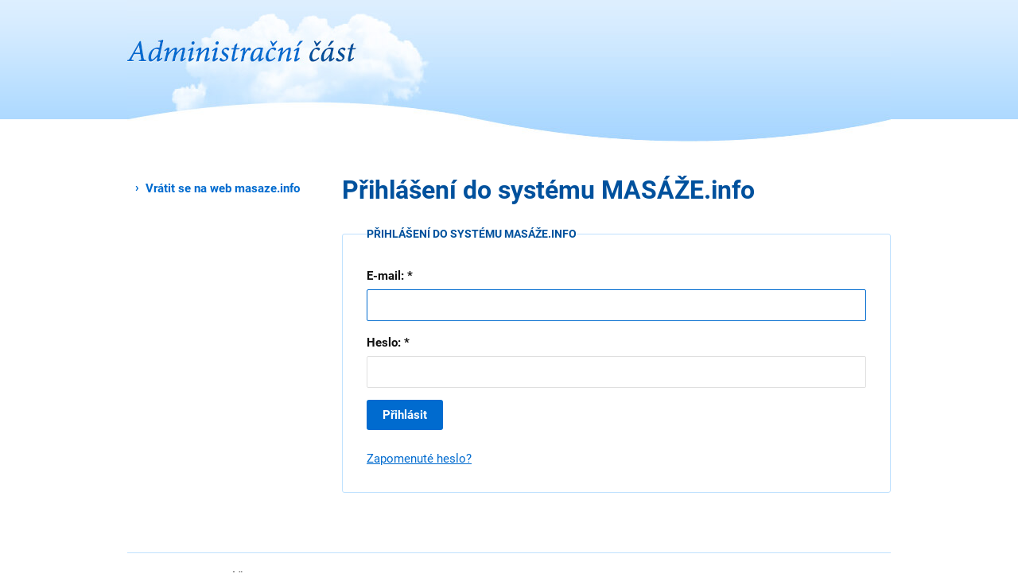

--- FILE ---
content_type: text/html; charset=UTF-8
request_url: https://www.masaze.info/a_prihlaseni.php
body_size: 1084
content:

<?xml version="1.0"?>
<!DOCTYPE html>
<html lang="cs">
<head>

	<meta charset="utf-8">
	<meta http-equiv="X-UA-Compatible" content="IE=edge">
	<meta name="viewport" content="width=device-width, initial-scale=1.0, maximum-scale=1.0, user-scalable=no">
	<meta name="description" content="Administrační část">
  
	<link rel="stylesheet" href="/css/styles.css" media="all">
	<link rel="stylesheet" href="/css/theme.css" media="all">
    
	<title>Přihlášení do systému MASÁŽE.info</title>
</head>


<body>

	<div class="wrapper">

		<!-- Hlavička -->

		<header class="header" role="banner">

			<h1 class="header-logo"><a href="#" title="Administrační část"><span>Administrační část</span></a></h1>

			<button class="header-toggle">
				<svg xmlns="https://www.w3.org/2000/svg" width="48" height="48" viewBox="0 0 24 24" fill="none" stroke="currentColor" stroke-width="3" stroke-linecap="round" stroke-linejoin="round"><line x1="3" y1="12" x2="21" y2="12"></line><line x1="3" y1="6" x2="21" y2="6"></line><line x1="3" y1="18" x2="21" y2="18"></line></svg>
			</button>

		</header>

		<!-- Navigace (sidebar) -->

		<nav class="nav" role="navigation">

			<ul>
                <li><a href="/">Vrátit se na web masaze.info</a></li>
      
			</ul>

		</nav><!-- .nav -->

		<!-- Hlavní obsah -->

		<div class="content" role="main">

			<h2>Přihlášení do systému MASÁŽE.info</h2>
            

<fieldset>
				<legend>Přihlášení do systému MASÁŽE.info</legend>
<form action="/a_verify.php" method="post">
				<ul class="form">
          <li>
					<div class="form-label">
						<b><label for="inp-pole01">E-mail: *</label></b>
					</div><!-- .form-label -->
					<div class="form-option">
						<input type="email" name="jmeno" size="30" class="input-text" required autofocus id="inp-pole01">
					</div><!-- .form-option -->
				</li>
				<li>
					<div class="form-label">
						<b><label for="inp-pole02">Heslo: *</label></b>
					</div><!-- .form-label -->
					<div class="form-option">
						<input type="password" name="pass" size="30" class="input-text" required id="inp-pole02">
					</div><!-- .form-option -->
				</li>
				<li>
					<input type="submit" value="Přihlásit" class="button"><br /><br /><a href="a_zapomenute_heslo.php">Zapomenuté heslo?</a>
				</li>				</ul>
</form>
</fieldset>

		</div><!-- .content -->

    <div class="cf-inline"></div>

		<!-- Patička -->

		<footer class="footer" role="contentinfo">


			<p class="footer-copyright">
				&copy;&nbsp;2006 - 2026 MASÁŽE.info			</p>

		</footer><!-- .footer -->

		<script src="https://ajax.googleapis.com/ajax/libs/jquery/3.1.1/jquery.min.js"></script>
		<script src="/scripts/init.js"></script>

</body>


--- FILE ---
content_type: text/css
request_url: https://www.masaze.info/css/styles.css
body_size: 2822
content:
/* --------------------------------------------------------------------------------------------------------------------------------------------------
GLOBÁLNÍ A POMOCNÉ STYLY
-------------------------------------------------------------------------------------------------------------------------------------------------- */
/* --------------------------------------------------------------------------------------------------------------------------------------------------
BASE_RESET.LESS
-------------------------------------------------------------------------------------------------------------------------------------------------- */
*,
*:after,
*:before {
  -webkit-box-sizing: border-box;
  -moz-box-sizing: border-box;
  box-sizing: border-box;
}
html {
  -webkit-text-size-adjust: 100%;
  -ms-text-size-adjust: 100%;
}
html,
body,
div,
span,
object,
iframe,
h1,
h2,
h3,
h4,
h5,
h6,
p,
a,
blockquote,
pre,
abbr,
address,
cite,
code,
del,
dfn,
em,
img,
ins,
kbd,
q,
samp,
small,
strong,
sub,
sup,
var,
b,
i,
dl,
dt,
dd,
ol,
ul,
li,
fieldset,
form,
label,
legend,
table,
caption,
tbody,
tfoot,
thead,
tr,
th,
td,
article,
aside,
canvas,
details,
figcaption,
figure,
footer,
header,
main,
menu,
nav,
section,
summary,
time,
mark,
audio,
video {
  margin: 0;
  padding: 0;
  border: 0;
  font-size: 100%;
  font-family: inherit;
  font-style: inherit;
  font-weight: inherit;
  vertical-align: baseline;
  outline: 0;
}
article,
aside,
details,
figcaption,
figure,
footer,
header,
main,
nav,
section,
summary {
  display: block;
}
h1,
h2,
h3,
h4,
h5,
h6 {
  -webkit-text-rendering: optimizeLegibility;
  -moz-text-rendering: optimizeLegibility;
  -ms-text-rendering: optimizeLegibility;
  -o-text-rendering: optimizeLegibility;
  text-rendering: optimizeLegibility;
  -webkit-font-smoothing: antialiased;
  -moz-font-smoothing: antialiased;
  -ms-font-smoothing: antialiased;
  -o-font-smoothing: antialiased;
  font-smoothing: antialiased;
}
table {
  width: 100%;
  border-collapse: collapse;
  border-spacing: 0;
}
table th,
table td {
  padding: 0;
}
ol,
ul {
  list-style: none;
}
ol ol,
ul ul {
  margin: 0;
}
a {
  background-color: transparent;
}
b,
strong {
  font-weight: bold;
}
i,
em,
q {
  font-style: italic;
}
img {
  max-width: 100%;
  height: auto;
  border-style: none;
}
button,
input,
select,
textarea {
  margin: 0;
  font-family: inherit;
  font-size: inherit;
  font-style: inherit;
  font-weight: inherit;
  outline: 0;
}
button,
input[type="text"],
input[type="email"],
input[type="tel"],
input[type="number"],
input[type="submit"],
textarea {
  -webkit-appearance: none;
  -moz-appearance: none;
  -ms-appearance: none;
  appearance: none;
  box-shadow: none;
}
audio,
canvas,
video,
img {
  vertical-align: middle;
}
audio:not([controls]) {
  display: none;
  height: 0;
}
code,
kbd,
pre,
samp {
  font-family: monospace, serif;
}
sub,
sup {
  position: relative;
  font-size: 75%;
  line-height: 0;
  vertical-align: baseline;
}
sup {
  top: -0.5em;
}
sub {
  bottom: -0.25em;
}
q:before,
q:after {
  content: "";
  content: none;
}
.cf {
  *zoom: 1;
}
.cf:before,
.cf:after {
  display: table;
  content: " ";
}
.cf:after {
  clear: both;
}
.cf-inline {
  clear: both;
  float: none;
  width: 0;
  height: 0;
  margin: 0;
  padding: 0;
  border: 0;
  font-size: 0;
  line-height: 0;
}
.left {
  float: left !important;
}
.right {
  float: right !important;
}
.text-left {
  text-align: left !important;
}
.text-center {
  text-align: center !important;
}
.text-right {
  text-align: right !important;
}
.text-justify {
  text-align: justify !important;
}
.va-top {
  vertical-align: top !important;
}
.va-middle {
  vertical-align: middle !important;
}
.va-bottom {
  vertical-align: bottom !important;
}
.nom {
  margin: 0 !important;
}
.nomt {
  margin-top: 0 !important;
}
.nomb {
  margin-bottom: 0 !important;
}
.block {
  display: block;
}
.inline {
  display: inline;
}
.inline-block {
  display: inline-block;
}
.hidden {
  display: none;
}
.noscreen {
  overflow: hidden;
  position: absolute;
  top: auto;
  left: -1000em;
  width: 0;
  height: 0;
}
.video-container {
  overflow: hidden;
  position: relative;
  height: 0;
  padding-top: 30px;
  padding-bottom: 56.25%;
}
.video-container iframe,
.video-container object,
.video-container embed {
  position: absolute;
  top: 0;
  left: 0;
  width: 100%;
  height: 100%;
}
.table-container {
  overflow-x: auto;
  width: 100%;
}
.table-container table {
  width: 99.99999%;
}
/* --------------------------------------------------------------------------------------------------------------------------------------------------
BASE_MIXINS.LESS
-------------------------------------------------------------------------------------------------------------------------------------------------- */
/* --------------------------------------------------------------------------------------------------------------------------------------------------
MIXIN: BORDER RADIUS
-------------------------------------------------------------------------------------------------------------------------------------------------- */
/* --------------------------------------------------------------------------------------------------------------------------------------------------
MIXIN: BORDER RADIUS
-------------------------------------------------------------------------------------------------------------------------------------------------- */
/* --------------------------------------------------------------------------------------------------------------------------------------------------
MIXIN: VERTICAL GRADIENT
-------------------------------------------------------------------------------------------------------------------------------------------------- */
/* --------------------------------------------------------------------------------------------------------------------------------------------------
MIXIN: DROP SHADOW
-------------------------------------------------------------------------------------------------------------------------------------------------- */
/* --------------------------------------------------------------------------------------------------------------------------------------------------
MIXIN: INNER SHADOW
-------------------------------------------------------------------------------------------------------------------------------------------------- */
/* --------------------------------------------------------------------------------------------------------------------------------------------------
MIXIN: BACKGROUND - COVER
-------------------------------------------------------------------------------------------------------------------------------------------------- */
.cover {
  background-size: cover;
}
/* --------------------------------------------------------------------------------------------------------------------------------------------------
MIXIN: TEXT OVERFLOW
-------------------------------------------------------------------------------------------------------------------------------------------------- */
.text-overflow {
  overflow: hidden;
  text-overflow: ellipsis;
  white-space: nowrap;
}
/* --------------------------------------------------------------------------------------------------------------------------------------------------
VARIABLES.LESS
-------------------------------------------------------------------------------------------------------------------------------------------------- */
/* --------------------------------------------------------------------------------------------------------------------------------------------------
MEDIA QUERIES
-------------------------------------------------------------------------------------------------------------------------------------------------- */
/* --------------------------------------------------------------------------------------------------------------------------------------------------
SLOŽKY
-------------------------------------------------------------------------------------------------------------------------------------------------- */
/* --------------------------------------------------------------------------------------------------------------------------------------------------
BARVY
-------------------------------------------------------------------------------------------------------------------------------------------------- */
/* --------------------------------------------------------------------------------------------------------------------------------------------------
ODKAZY
-------------------------------------------------------------------------------------------------------------------------------------------------- */
/* --------------------------------------------------------------------------------------------------------------------------------------------------
BASE.LESS
-------------------------------------------------------------------------------------------------------------------------------------------------- */
body {
  font-size: 15px;
  line-height: 1.6;
}
h1,
h2,
h3,
h4,
h5,
h6,
ul,
ol,
p,
table,
address,
blockquote,
dl,
fieldset {
  margin: 20px 0;
}
@media only screen and (min-width: 960px) {
  h1,
  h2,
  h3,
  h4,
  h5,
  h6,
  ul,
  ol,
  p,
  table,
  address,
  blockquote,
  dl,
  fieldset {
    margin: 25px 0;
  }
}
/* --------------------------------------------------------------------------------------------------------------------------------------------------
NADPISY
-------------------------------------------------------------------------------------------------------------------------------------------------- */
h1 {
  font-size: 30px;
  font-weight: bold;
  line-height: 1.1;
}
h2 {
  font-size: 24px;
  font-weight: bold;
  line-height: 1.2;
}
@media only screen and (min-width: 620px) and (max-width: 959px) {
  h2 {
    font-size: 28px;
  }
}
@media only screen and (min-width: 960px) {
  h2 {
    font-size: 32px;
  }
}
h3 {
  font-size: 20px;
  line-height: 1.3;
}
@media only screen and (min-width: 620px) and (max-width: 959px) {
  h3 {
    font-size: 24px;
  }
}
@media only screen and (min-width: 960px) {
  h3 {
    font-size: 28px;
  }
}
h4,
h5,
h6 {
  font-size: 18px;
  line-height: 1.4;
}
/* --------------------------------------------------------------------------------------------------------------------------------------------------
SEZNAMY
-------------------------------------------------------------------------------------------------------------------------------------------------- */
ul {
  list-style-type: square;
  list-style-position: inside;
}
ul ul {
  margin: 0;
  margin-left: 20px;
}
ol {
  list-style-type: decimal;
}
ol ol {
  list-style-type: lower-alpha;
}
dl dt {
  font-weight: bold;
}
dl dd {
  margin-bottom: 20px;
}
/* --------------------------------------------------------------------------------------------------------------------------------------------------
TABULKY
-------------------------------------------------------------------------------------------------------------------------------------------------- */
table {
  width: 100%;
  margin: 0;
}
table.text-center th,
table.text-center td {
  text-align: center;
}
table caption {
  text-align: center;
}
table th {
  padding: 10px;
  padding-top: 20px;
  font-weight: bold;
}
table td {
  padding: 7px 10px;
}
/* --------------------------------------------------------------------------------------------------------------------------------------------------
LAYOUT
-------------------------------------------------------------------------------------------------------------------------------------------------- */
/* --------------------------------------------------------------------------------------------------------------------------------------------------
LAYOUT.LESS
-------------------------------------------------------------------------------------------------------------------------------------------------- */
/* --------------------------------------------------------------------------------------------------------------------------------------------------
WRAPPER
-------------------------------------------------------------------------------------------------------------------------------------------------- */
.wrapper {
  width: 100%;
  *zoom: 1;
}
.wrapper:before,
.wrapper:after {
  display: table;
  content: " ";
}
.wrapper:after {
  clear: both;
}
@media only screen and (min-width: 960px) {
  .wrapper {
    width: 960px;
    margin: 0 auto;
  }
}
/* --------------------------------------------------------------------------------------------------------------------------------------------------
HLAVIČKA
-------------------------------------------------------------------------------------------------------------------------------------------------- */
.header {
  padding: 20px 15px;
  *zoom: 1;
}
.header:before,
.header:after {
  display: table;
  content: " ";
}
.header:after {
  clear: both;
}
@media only screen and (min-width: 620px) and (max-width: 959px) {
  .header {
    padding: 25px 20px;
  }
}
@media only screen and (min-width: 960px) {
  .header {
    height: 180px;
    padding: 0;
  }
}
.header .header-logo {
  float: left;
  width: 80%;
  margin: 0;
}
.header .header-logo a {
  display: block;
  font-weight: 700;
  line-height: 40px;
  text-decoration: none;
  overflow: hidden;
  text-overflow: ellipsis;
  white-space: nowrap;
}
@media only screen and (min-width: 960px) {
  .header .header-logo a span {
    overflow: hidden;
    position: absolute;
    top: auto;
    left: -1000em;
    width: 0;
    height: 0;
  }
}
.header .header-toggle {
  float: right;
  width: 60px;
  height: 40px;
  padding: 0;
}
.header .header-toggle img,
.header .header-toggle svg {
  position: relative;
  top: 2px;
  width: 24px;
  height: 24px;
}
@media only screen and (min-width: 960px) {
  .header .header-toggle {
    display: none;
  }
}
/* --------------------------------------------------------------------------------------------------------------------------------------------------
NAVIGACE
-------------------------------------------------------------------------------------------------------------------------------------------------- */
.nav {
  display: none;
}
@media only screen and (min-width: 960px) {
  .nav {
    display: block;
    float: left;
    width: 230px;
    margin-top: 40px;
    background: none;
  }
}
.nav > ul {
  margin: 0;
  list-style: none;
}
.nav > ul > li:first-child a {
  border-top: 0;
}
.nav > ul li {
  display: block;
}
.nav > ul li a {
  position: relative;
  display: block;
  width: 100%;
  padding: 10px 15px 10px 25px;
  font-weight: bold;
  text-decoration: none;
}
.nav > ul li a::before {
  position: absolute;
  top: 9px;
  left: 15px;
  content: "\203A";
}
@media only screen and (min-width: 960px) {
  .nav > ul li a::before {
    top: 4px;
    left: 10px;
  }
}
@media only screen and (min-width: 960px) {
  .nav > ul li a {
    padding: 5px 10px;
    padding-left: 23px;
    background: none;
  }
}
.nav > ul li ul {
  margin: 0;
  list-style: none;
}
.nav > ul li ul li a {
  padding-left: 35px;
  font-size: 16px;
  font-weight: normal;
}
@media only screen and (min-width: 960px) {
  .nav > ul li ul li a {
    padding: 5px 10px 5px 33px;
  }
}
.nav > ul li ul li a::before {
  position: absolute;
  top: 9px;
  left: 25px;
  content: "\203A";
}
@media only screen and (min-width: 960px) {
  .nav > ul li ul li a::before {
    top: 4px;
    left: 20px;
  }
}
/* --------------------------------------------------------------------------------------------------------------------------------------------------
TĚLO
-------------------------------------------------------------------------------------------------------------------------------------------------- */
.content {
  width: 100%;
  padding: 20px 15px;
}
@media only screen and (min-width: 620px) and (max-width: 959px) {
  .content {
    padding: 25px 20px;
  }
}
@media only screen and (min-width: 960px) {
  .content {
    overflow: hidden;
    width: auto;
    margin-top: 30px;
    margin-left: 270px;
    padding: 10px 0;
  }
}
.content h2:first-child {
  margin-top: 0;
}
/* --------------------------------------------------------------------------------------------------------------------------------------------------
PATIČKA
-------------------------------------------------------------------------------------------------------------------------------------------------- */
.footer {
  padding: 20px 15px;
  text-align: center;
  *zoom: 1;
}
.footer:before,
.footer:after {
  display: table;
  content: " ";
}
.footer:after {
  clear: both;
}
@media only screen and (min-width: 960px) {
  .footer {
    margin-top: 40px;
    padding: 20px 0 50px 0;
  }
  .footer p {
    float: right;
  }
  .footer p.footer-copyright {
    float: left;
  }
}
.footer p {
  margin: 0;
}
/* --------------------------------------------------------------------------------------------------------------------------------------------------
MODULY
-------------------------------------------------------------------------------------------------------------------------------------------------- */
/* --------------------------------------------------------------------------------------------------------------------------------------------------
MODULE_IMAGES.LESS
-------------------------------------------------------------------------------------------------------------------------------------------------- */
img.left {
  margin-right: 20px;
  margin-bottom: 20px;
}
img.right {
  margin-left: 20px;
  margin-bottom: 20px;
}
/* --------------------------------------------------------------------------------------------------------------------------------------------------
FOTOGALERIE
-------------------------------------------------------------------------------------------------------------------------------------------------- */
.gallery {
  display: flex;
  flex-wrap: wrap;
  align-items: stretch;
  justify-content: center;
  margin: 20px -15px;
  list-style: none;
}
@media only screen and (min-width: 960px) {
  .gallery {
    margin: 30px 0;
  }
}
.gallery:before,
.gallery:after {
  display: none;
}
.gallery li {
  width: 33.33333%;
  text-align: center;
}
/* --------------------------------------------------------------------------------------------------------------------------------------------------
MODULE_FORM.LESS
-------------------------------------------------------------------------------------------------------------------------------------------------- */
fieldset {
  padding: 15px;
  border-radius: 3px;
}
@media only screen and (min-width: 620px) and (max-width: 959px) {
  fieldset {
    padding: 20px;
  }
}
@media only screen and (min-width: 960px) {
  fieldset {
    padding: 30px;
  }
}
fieldset legend {
  font-size: 14px;
  font-weight: bold;
  text-transform: uppercase;
}
.form {
  margin: 0;
  list-style: none;
}
.form li {
  display: block;
  margin-top: 15px;
  *zoom: 1;
}
.form li:before,
.form li:after {
  display: table;
  content: " ";
}
.form li:after {
  clear: both;
}
.form li:first-child {
  margin-top: 0;
}
.form li .form-label {
  margin-bottom: 5px;
  font-weight: bold;
}
.form li .form-options ul {
  margin: 0;
  list-style: none;
}
.form li .form-options ul li {
  display: block;
  margin: 0;
  margin-top: 5px;
}
.form li .form-options ul li:first-child {
  margin-top: 0;
}
/* --------------------------------------------------------------------------------------------------------------------------------------------------
VSTUPNÍ POLE
-------------------------------------------------------------------------------------------------------------------------------------------------- */
.input-text,
.input-textarea {
  width: 100%;
  padding: 10px;
  -webkit-appearance: none;
  -moz-appearance: none;
  appearance: none;
  border-radius: 2px;
}
.input-textarea {
  height: 150px;
}
/* --------------------------------------------------------------------------------------------------------------------------------------------------
SELECT, CHECKBOX, RADIO
-------------------------------------------------------------------------------------------------------------------------------------------------- */
select {
  width: 100%;
  -webkit-appearance: none;
  -moz-appearance: none;
  appearance: none;
  padding: 10px;
  background: url("../design/select.svg") 100% 50% no-repeat;
  background-origin: content-box;
  background-size: 20px 20px;
  cursor: pointer;
  border-radius: 2px;
}
input[type="checkbox"] {
  display: none;
}
input[type="checkbox"] + label span {
  position: relative;
  display: inline-block;
  width: 20px;
  height: 20px;
  margin: -2px 5px 0 0;
  vertical-align: middle;
  text-align: center;
  cursor: pointer;
  border-radius: 3px;
}
input[type="checkbox"]:checked + label span:after {
  position: absolute;
  left: 1px;
  font-size: 20px;
  content: "\2714";
  line-height: 1;
}
input[type="radio"] {
  display: none;
}
input[type="radio"] + label span {
  position: relative;
  display: inline-block;
  width: 20px;
  height: 20px;
  margin: -2px 5px 0 0;
  vertical-align: middle;
  text-align: center;
  cursor: pointer;
  border-radius: 50%;
}
input[type="radio"]:checked + label span:after {
  position: absolute;
  top: 4px;
  left: 4px;
  display: block;
  width: 10px;
  height: 10px;
  content: "";
  border-radius: 50%;
}
/* --------------------------------------------------------------------------------------------------------------------------------------------------
MODULE_BUTTONS.LESS
-------------------------------------------------------------------------------------------------------------------------------------------------- */
button,
.button {
  display: inline-block;
  border: 0;
  padding: 10px 20px;
  text-align: center;
  font-weight: bold;
  cursor: pointer;
  text-decoration: none;
  box-shadow: 0 1px 2px rgba(0, 0, 0, 0.1);
  border-radius: 3px;
}
/*# sourceMappingURL=styles.css.map */

--- FILE ---
content_type: text/css
request_url: https://www.masaze.info/css/theme.css
body_size: 616
content:
/* --------------------------------------------------------------------------------------------------------------------------------------------------
THEME.LESS
-------------------------------------------------------------------------------------------------------------------------------------------------- */
@font-face {
  font-family: 'Roboto';
  font-style: normal;
  font-weight: 400;
  font-display: swap;
  src: local('Roboto'), local('Roboto-Regular'), url(https://fonts.gstatic.com/s/roboto/v20/KFOmCnqEu92Fr1Mu7GxP.ttf) format('truetype');
}
@font-face {
  font-family: 'Roboto';
  font-style: normal;
  font-weight: 700;
  font-display: swap;
  src: local('Roboto Bold'), local('Roboto-Bold'), url(https://fonts.gstatic.com/s/roboto/v20/KFOlCnqEu92Fr1MmWUlfChc9.ttf) format('truetype');
}
/* --------------------------------------------------------------------------------------------------------------------------------------------------
VARIABLES.LESS
-------------------------------------------------------------------------------------------------------------------------------------------------- */
/* --------------------------------------------------------------------------------------------------------------------------------------------------
MEDIA QUERIES
-------------------------------------------------------------------------------------------------------------------------------------------------- */
/* --------------------------------------------------------------------------------------------------------------------------------------------------
SLOŽKY
-------------------------------------------------------------------------------------------------------------------------------------------------- */
/* --------------------------------------------------------------------------------------------------------------------------------------------------
BARVY
-------------------------------------------------------------------------------------------------------------------------------------------------- */
/* --------------------------------------------------------------------------------------------------------------------------------------------------
ODKAZY
-------------------------------------------------------------------------------------------------------------------------------------------------- */
/* --------------------------------------------------------------------------------------------------------------------------------------------------
BASE
-------------------------------------------------------------------------------------------------------------------------------------------------- */
body {
  background-color: #FFF;
  color: #101010;
  font-family: roboto, arial, sans-serif;
}
@media only screen and (min-width: 960px) {
  body {
    background-image: url("../design/bg.gif");
    background-repeat: repeat-x;
  }
}
/* --------------------------------------------------------------------------------------------------------------------------------------------------
ODKAZY
-------------------------------------------------------------------------------------------------------------------------------------------------- */
a {
  color: #006BCF;
  cursor: pointer;
}
a:visited {
  color: #00519D;
}
a:hover,
a:active,
a:focus {
  color: #00519D;
}
/* --------------------------------------------------------------------------------------------------------------------------------------------------
NADPISY
-------------------------------------------------------------------------------------------------------------------------------------------------- */
h2 {
  color: #00519D;
}
/* --------------------------------------------------------------------------------------------------------------------------------------------------
TABULKY
-------------------------------------------------------------------------------------------------------------------------------------------------- */
table th,
table td {
  border: 1px solid #BFE1fE;
}
table th {
  border-bottom: 2px solid #BFE1fE;
}
table tr:nth-child(even) td {
  background-color: #ecf6ff;
}
/* --------------------------------------------------------------------------------------------------------------------------------------------------
SEZNAMY
-------------------------------------------------------------------------------------------------------------------------------------------------- */
dl dt {
  color: #00519D;
}
dl dd {
  color: #7F7F7F;
}
/* --------------------------------------------------------------------------------------------------------------------------------------------------
TLAČÍTKA
-------------------------------------------------------------------------------------------------------------------------------------------------- */
button,
.button {
  background-color: #006BCF;
  color: #FFF;
}
button:hover,
.button:hover {
  background-color: #00519D;
  color: #FFF;
}
/* --------------------------------------------------------------------------------------------------------------------------------------------------
LAYOUT
-------------------------------------------------------------------------------------------------------------------------------------------------- */
.header {
  border-bottom: 1px solid #74befd;
  background-color: #BFE1fE;
}
@media only screen and (min-width: 960px) {
  .header {
    border: 0;
    background-image: url("../design/header.jpg");
  }
  .header .header-logo > a {
    width: 291px;
    height: 80px;
    background-image: url("../design/logo.jpg");
  }
}
.header .header-toggle {
  background-color: #FFF;
  color: #006BCF;
}
.header .header-toggle:hover {
  background-color: #00519D;
  color: #FFF;
}
.nav ul li a {
  border-top: 1px solid #d8edfe;
  color: #006BCF;
}
.nav ul li a:hover {
  background-color: #ecf6ff;
  color: #00519D;
}
.nav ul li.nav-current a {
  background-color: #ecf6ff;
  color: #00519D;
}
.footer {
  border-top: 1px solid #BFE1fE;
}
/* --------------------------------------------------------------------------------------------------------------------------------------------------
MODULE_FORM.LESS
-------------------------------------------------------------------------------------------------------------------------------------------------- */
fieldset {
  border: 1px solid #BFE1fE;
}
fieldset legend {
  color: #00519D;
}
select {
  background-color: #FFF;
  border: 1px solid #DFDFDF;
  color: #101010;
}
select:focus {
  border-color: #006BCF;
}
input[type="checkbox"] + label span {
  border: 1px solid #DFDFDF;
}
input[type="checkbox"]:checked + label span:after {
  color: #006BCF !important;
}
input[type="radio"] + label span {
  border: 1px solid #DFDFDF;
}
input[type="radio"]:checked + label span:after {
  background-color: #006BCF;
}
.input-text,
.input-textarea {
  border: 1px solid #DFDFDF;
}
.input-text:focus,
.input-textarea:focus {
  border-color: #006BCF;
}


--- FILE ---
content_type: application/javascript
request_url: https://www.masaze.info/scripts/init.js
body_size: -125
content:
$(document).ready(function(){

/* --------------------------------------------------------------------------------------------------------------------------------------------------
jQuery UI: Toggle (Doc: http://jqueryui.com/toggle/)
-------------------------------------------------------------------------------------------------------------------------------------------------- */

	$(".header-toggle").click(function(){
		$(this).toggleClass("expanded");
		$(".nav").slideToggle();
	});

});